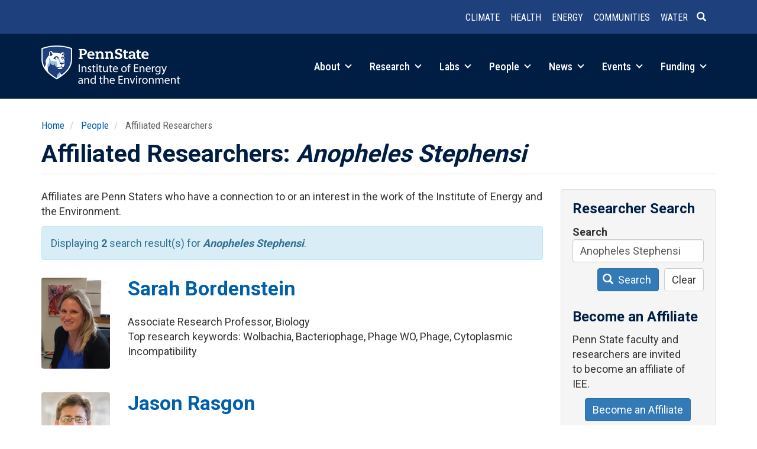

--- FILE ---
content_type: text/html; charset=UTF-8
request_url: https://iee.psu.edu/people/affiliated-researchers?keywords=Anopheles%20Stephensi
body_size: 36899
content:
<!DOCTYPE html>
<html  lang="en" dir="ltr" prefix="og: https://ogp.me/ns#">
  <head>
    <meta charset="utf-8" />
<meta name="description" content="Affiliates are Penn Staters who have a connection to or an interest in the work of the Institute of Energy and the Environment." />
<link rel="canonical" href="https://iee.psu.edu/people/affiliated-researchers" />
<meta property="og:site_name" content="Institute of Energy and the Environment" />
<meta property="og:url" content="https://iee.psu.edu/people/affiliated-researchers" />
<meta property="og:title" content="Affiliated Researchers | Institute of Energy and the Environment" />
<meta property="og:description" content="Affiliates are Penn Staters who have a connection to or an interest in the work of the Institutes of Energy and the Environment." />
<meta name="Generator" content="Drupal 10 (https://www.drupal.org)" />
<meta name="MobileOptimized" content="width" />
<meta name="HandheldFriendly" content="true" />
<meta name="viewport" content="width=device-width, initial-scale=1.0" />
<link rel="icon" href="/themes/custom/iee2026/favicon.ico" type="image/vnd.microsoft.icon" />

    <title>Affiliated Researchers | Institute of Energy and the Environment</title>
    <link rel="stylesheet" media="all" href="/sites/default/files/css/css_x9OIVDUYVqboi5YhyRj_f-QYWKtBaeGXukkVhcWs8lM.css?delta=0&amp;language=en&amp;theme=iee2026&amp;include=eJx1jsEOgzAMQ38oaiYO-50qhTDKWsKSdoy_B8Fhm6ZdbMXPkUy1iKepHUQN6eOAIFKsKM3YK2VeRO_QJlLBzF0kn2JQ0tWVgTOfxH8RfxD8S6AVZey0zpQcjfSCyNxcmiv2MhWD8VF579bo99ckNzwNbLXCGQMZwzPyYnioy9LVxLBw6EWzf-__STY3nmAh" />
<link rel="stylesheet" media="all" href="https://cdn.jsdelivr.net/npm/entreprise7pro-bootstrap@3.4.8/dist/css/bootstrap.min.css" integrity="sha256-zL9fLm9PT7/fK/vb1O9aIIAdm/+bGtxmUm/M1NPTU7Y=" crossorigin="anonymous" />
<link rel="stylesheet" media="all" href="https://cdn.jsdelivr.net/npm/@unicorn-fail/drupal-bootstrap-styles@0.0.2/dist/3.1.1/7.x-3.x/drupal-bootstrap.min.css" integrity="sha512-nrwoY8z0/iCnnY9J1g189dfuRMCdI5JBwgvzKvwXC4dZ+145UNBUs+VdeG/TUuYRqlQbMlL4l8U3yT7pVss9Rg==" crossorigin="anonymous" />
<link rel="stylesheet" media="all" href="https://cdn.jsdelivr.net/npm/@unicorn-fail/drupal-bootstrap-styles@0.0.2/dist/3.1.1/8.x-3.x/drupal-bootstrap.min.css" integrity="sha512-jM5OBHt8tKkl65deNLp2dhFMAwoqHBIbzSW0WiRRwJfHzGoxAFuCowGd9hYi1vU8ce5xpa5IGmZBJujm/7rVtw==" crossorigin="anonymous" />
<link rel="stylesheet" media="all" href="https://cdn.jsdelivr.net/npm/@unicorn-fail/drupal-bootstrap-styles@0.0.2/dist/3.2.0/7.x-3.x/drupal-bootstrap.min.css" integrity="sha512-U2uRfTiJxR2skZ8hIFUv5y6dOBd9s8xW+YtYScDkVzHEen0kU0G9mH8F2W27r6kWdHc0EKYGY3JTT3C4pEN+/g==" crossorigin="anonymous" />
<link rel="stylesheet" media="all" href="https://cdn.jsdelivr.net/npm/@unicorn-fail/drupal-bootstrap-styles@0.0.2/dist/3.2.0/8.x-3.x/drupal-bootstrap.min.css" integrity="sha512-JXQ3Lp7Oc2/VyHbK4DKvRSwk2MVBTb6tV5Zv/3d7UIJKlNEGT1yws9vwOVUkpsTY0o8zcbCLPpCBG2NrZMBJyQ==" crossorigin="anonymous" />
<link rel="stylesheet" media="all" href="https://cdn.jsdelivr.net/npm/@unicorn-fail/drupal-bootstrap-styles@0.0.2/dist/3.3.1/7.x-3.x/drupal-bootstrap.min.css" integrity="sha512-ZbcpXUXjMO/AFuX8V7yWatyCWP4A4HMfXirwInFWwcxibyAu7jHhwgEA1jO4Xt/UACKU29cG5MxhF/i8SpfiWA==" crossorigin="anonymous" />
<link rel="stylesheet" media="all" href="https://cdn.jsdelivr.net/npm/@unicorn-fail/drupal-bootstrap-styles@0.0.2/dist/3.3.1/8.x-3.x/drupal-bootstrap.min.css" integrity="sha512-kTMXGtKrWAdF2+qSCfCTa16wLEVDAAopNlklx4qPXPMamBQOFGHXz0HDwz1bGhstsi17f2SYVNaYVRHWYeg3RQ==" crossorigin="anonymous" />
<link rel="stylesheet" media="all" href="https://cdn.jsdelivr.net/npm/@unicorn-fail/drupal-bootstrap-styles@0.0.2/dist/3.4.0/8.x-3.x/drupal-bootstrap.min.css" integrity="sha512-tGFFYdzcicBwsd5EPO92iUIytu9UkQR3tLMbORL9sfi/WswiHkA1O3ri9yHW+5dXk18Rd+pluMeDBrPKSwNCvw==" crossorigin="anonymous" />
<link rel="stylesheet" media="all" href="/sites/default/files/css/css_GO4gNoVUidI_CPWRaKTvaeFg460J-Zjb0mtPcGNJM_Y.css?delta=9&amp;language=en&amp;theme=iee2026&amp;include=eJx1jsEOgzAMQ38oaiYO-50qhTDKWsKSdoy_B8Fhm6ZdbMXPkUy1iKepHUQN6eOAIFKsKM3YK2VeRO_QJlLBzF0kn2JQ0tWVgTOfxH8RfxD8S6AVZey0zpQcjfSCyNxcmiv2MhWD8VF579bo99ckNzwNbLXCGQMZwzPyYnioy9LVxLBw6EWzf-__STY3nmAh" />
<link rel="stylesheet" media="all" href="//fonts.googleapis.com/css?family=Open+Sans:400,600|Roboto+Slab:400|Roboto:400,700|Roboto+Condensed:300,400,500,700&amp;display=swap" />

    <script type="application/json" data-drupal-selector="drupal-settings-json">{"path":{"baseUrl":"\/","pathPrefix":"","currentPath":"people\/affiliated-researchers","currentPathIsAdmin":false,"isFront":false,"currentLanguage":"en","currentQuery":{"keywords":"Anopheles Stephensi"}},"pluralDelimiter":"\u0003","suppressDeprecationErrors":true,"gtag":{"tagId":"G-4T312JC0X3","consentMode":false,"otherIds":[],"events":[],"additionalConfigInfo":[]},"ajaxPageState":{"libraries":"[base64]","theme":"iee2026","theme_token":null},"ajaxTrustedUrl":{"\/people\/affiliated-researchers":true},"auto_anchors":{"show_automatic_anchor_links":false,"root_elements":".main-container","anchor_elements":"h2, h3, h4, h5, h6","link_content":"#","exclude_admin_pages":true},"bootstrap":{"forms_has_error_value_toggle":1,"modal_animation":1,"modal_backdrop":"true","modal_focus_input":1,"modal_keyboard":1,"modal_select_text":1,"modal_show":1,"modal_size":"","popover_enabled":1,"popover_animation":1,"popover_auto_close":1,"popover_container":"body","popover_content":"","popover_delay":"0","popover_html":0,"popover_placement":"right","popover_selector":"","popover_title":"","popover_trigger":"click","tooltip_enabled":1,"tooltip_animation":1,"tooltip_container":"body","tooltip_delay":"0","tooltip_html":0,"tooltip_placement":"auto left","tooltip_selector":"","tooltip_trigger":"hover"},"user":{"uid":"0","permissionsHash":"7ce0124431acbbd5e4997257f0ee0f8317c90f316b800f129c61c95528a15735"}}</script>
<script src="/sites/default/files/js/js_9p19NprFdWI67NYKBWcyWEVPW3Xj8YFX3ovzkdVkrO0.js?scope=header&amp;delta=0&amp;language=en&amp;theme=iee2026&amp;include=eJxljMEOgzAMQ3-oWlEP_E4UptAVAY7SwPj8cUCs2i62ny2ZNwfx-nzBauQGwgB4dWONdyI1obIWb0aFYhdrGgdmLxoykGch5xzzKb_84ImPUERSl_p4eXjLMMIW-t79NR_kjEWg"></script>
<script src="/modules/contrib/google_tag/js/gtag.js?t8yq4f"></script>

  </head>
  <body class="path-people-affiliated-researchers path-people has-glyphicons">
    <a href="#main-content" class="visually-hidden focusable skip-link">
      Skip to main content
    </a>
    
      <div class="dialog-off-canvas-main-canvas" data-off-canvas-main-canvas>
              <header class="navbar navbar-default container full-width" id="navbar" role="banner">
            <div class="navbar-header">
          <div class="region region-navigation row">
    <section id="block-headerlinks" class="col-sm-12 small text-xs-center text-sm-right pull-right block block-simple-block block-simple-blockheader-links clearfix">
  
    

      <p><a href="/research/climate-and-natural-systems" data-entity-type="node" data-entity-uuid="b616cc5b-17d5-4c3a-b1f3-1b8565bbf7b3" data-entity-substitution="canonical" title="Climate and Natural Systems"><strong>Climate</strong></a> <a href="/research/health-and-environment" data-entity-type="node" data-entity-uuid="c00b6424-c351-4e7a-9e63-73064c576fa2" data-entity-substitution="canonical" title="Health and the Environment"><strong>Health</strong></a> <a href="/research/integrated-energy-systems" data-entity-type="node" data-entity-uuid="d8020371-241c-4336-a45b-f86ffbc18eaf" data-entity-substitution="canonical" title="Integrated Energy Systems"><strong>Energy</strong></a> <a href="/research/equitable-communities-and-built-environment" data-entity-type="node" data-entity-uuid="e4841891-f87f-4aff-b3cb-fbfc1ec62a48" data-entity-substitution="canonical" title="Equitable Communities and the Built Environment"><strong>Communities</strong></a> <a href="/research/water-sustainability" data-entity-type="node" data-entity-uuid="28328b5c-0aed-48db-a5ab-4b77f2307e4a" data-entity-substitution="canonical" title="Water Sustainability"><strong>Water</strong></a><a class="header-search" href="/search/node"><span class="icon glyphicon glyphicon-search" aria-hidden="true">&nbsp;</span></a></p>
  </section>


  </div>

                          <a class="navbar-toggle collapsed" data-toggle="collapse" data-target="#navbar-collapse">
            <div class="hamburger">
              <span></span>
              <span></span>
              <span></span>
              <span></span>
            </div>
            <span class="menu-toggle-text">Menu</span>
          </a>
              </div>

                    <div id="navbar-collapse" class="navbar-collapse collapse">
            <div class="region region-navigation-collapsible">
    <section id="block-brandmark" class="col-sm-3 col-xs-5 block block-simple-block block-simple-blockbrand-mark clearfix">
  
    

      <p><a href="/"><img class="img-responsive" alt="Penn State Institutes of Energy and the Environment" src="/themes/custom/iee2026/images/iee-mark-rev-470.png"></a></p>
  </section>

<nav role="navigation" aria-labelledby="block-main-menu-menu" id="block-main-menu" class="col-sm-9 text-sm-right pull-right">
            
  <h2 class="visually-hidden" id="block-main-menu-menu">Main navigation</h2>
  

        
      <ul class="menu menu--main nav navbar-nav">
                      <li class="expanded dropdown first">
                                                                
                        <a href="/about" class="dropdown-toggle" data-drupal-link-system-path="node/10">About <span class="caret"></span></a>
                        <ul class="dropdown-menu">
                      <li class="first">
                                        <a href="/about" data-drupal-link-system-path="node/10">Overview</a>
              </li>
                      <li>
                                        <a href="/programs" data-drupal-link-system-path="node/1010">Programs and Partners</a>
              </li>
                      <li>
                                        <a href="/about/education" data-drupal-link-system-path="node/13">Education</a>
              </li>
                      <li>
                                        <a href="/about/history" data-drupal-link-system-path="about/history">History</a>
              </li>
                      <li>
                                        <a href="/about/giving" data-drupal-link-system-path="node/707">Giving</a>
              </li>
                      <li class="last">
                                        <a href="/about/contact" data-drupal-link-system-path="node/2">Contact</a>
              </li>
        </ul>
  
              </li>
                      <li class="expanded dropdown">
                                                                
                        <a href="/research" class="dropdown-toggle" data-drupal-link-system-path="node/918">Research <span class="caret"></span></a>
                        <ul class="dropdown-menu">
                      <li class="first">
                                        <a href="/research/climate-and-natural-systems" data-drupal-link-system-path="node/642">Climate and Natural Systems</a>
              </li>
                      <li>
                                        <a href="/research/health-and-environment" data-drupal-link-system-path="node/645">Health and the Environment</a>
              </li>
                      <li>
                                        <a href="/research/integrated-energy-systems" data-drupal-link-system-path="node/646">Integrated Energy Systems</a>
              </li>
                      <li>
                                        <a href="/research/equitable-communities-and-built-environment" data-drupal-link-system-path="node/644">Equitable Communities and the Built Environment</a>
              </li>
                      <li>
                                        <a href="/research/water-sustainability" data-drupal-link-system-path="node/643">Water Sustainability</a>
              </li>
                      <li>
                                        <a href="/research/projects" data-drupal-link-system-path="research/projects">Projects</a>
              </li>
                      <li class="last">
                                        <a href="/research/iee-research-awards" data-drupal-link-system-path="node/8319">IEE Research Awards</a>
              </li>
        </ul>
  
              </li>
                      <li class="expanded dropdown">
                                                                
                        <a href="/labs" class="dropdown-toggle" data-drupal-link-system-path="node/14">Labs <span class="caret"></span></a>
                        <ul class="dropdown-menu">
                      <li class="first">
                                        <a href="/labs" data-drupal-link-system-path="node/14">Labs Overview</a>
              </li>
                      <li>
                                        <a href="/labs/center-quantitative-imaging" data-drupal-link-system-path="node/2161">Center for Quantitative Imaging</a>
              </li>
                      <li>
                                        <a href="/labs/environmental-contaminants-analytical-laboratory" data-drupal-link-system-path="node/2163">Environmental Contaminants Analytical Laboratory</a>
              </li>
                      <li>
                                        <a href="/labs/radiocarbon-laboratory" data-drupal-link-system-path="node/2038">Radiocarbon Laboratory</a>
              </li>
                      <li class="last">
                                        <a href="/labs/shared-equipment" data-drupal-link-system-path="node/7550">Shared Equipment</a>
              </li>
        </ul>
  
              </li>
                      <li class="expanded dropdown active active-trail">
                                                                
                        <a href="/people" class="dropdown-toggle active-trail" data-drupal-link-system-path="node/822">People <span class="caret"></span></a>
                        <ul class="dropdown-menu">
                      <li class="first">
                                        <a href="/people/governance" data-drupal-link-system-path="people/governance">Governance</a>
              </li>
                      <li>
                                        <a href="/people/faculty" data-drupal-link-system-path="people/faculty">Faculty</a>
              </li>
                      <li>
                                        <a href="/people/fellows" data-drupal-link-system-path="people/fellows">IEE Fellows</a>
              </li>
                      <li class="active active-trail">
                                        <a href="/people/affiliated-researchers" class="active-trail" data-drupal-link-system-path="people/affiliated-researchers">Affiliated Researchers</a>
              </li>
                      <li class="last">
                                        <a href="/people/staff" data-drupal-link-system-path="people/staff">Leadership &amp; Staff</a>
              </li>
        </ul>
  
              </li>
                      <li class="expanded dropdown">
                                                                
                        <a href="/news" class="dropdown-toggle" data-drupal-link-system-path="node/12341">News <span class="caret"></span></a>
                        <ul class="dropdown-menu">
                      <li class="first">
                                        <a href="/news" data-drupal-link-system-path="node/12341">Spotlight</a>
              </li>
                      <li>
                                        <a href="/news/feed" data-drupal-link-system-path="node/4">News Feed</a>
              </li>
                      <li>
                                        <a href="/news/podcast" data-drupal-link-system-path="node/2048">Podcast</a>
              </li>
                      <li>
                                        <a href="/news/column" data-drupal-link-system-path="node/2061">Column</a>
              </li>
                      <li class="last">
                                        <a href="/news/iee-news" data-drupal-link-system-path="node/6967">IEE in the News</a>
              </li>
        </ul>
  
              </li>
                      <li class="expanded dropdown">
                                                                
                        <a href="/events" class="dropdown-toggle" data-drupal-link-system-path="node/12852">Events <span class="caret"></span></a>
                        <ul class="dropdown-menu">
                      <li class="first">
                                        <a href="/events" data-drupal-link-system-path="node/12852">Highlights</a>
              </li>
                      <li class="last">
                                        <a href="/events/calendar" data-drupal-link-system-path="events/calendar">Event Calendar</a>
              </li>
        </ul>
  
              </li>
                      <li class="expanded dropdown last">
                                                                
                        <a href="/funding" class="dropdown-toggle" data-drupal-link-system-path="node/919">Funding <span class="caret"></span></a>
                        <ul class="dropdown-menu">
                      <li class="first">
                                        <a href="/funding/iee-seed-grant-program" data-drupal-link-system-path="node/24">IEE Seed Grant Program</a>
              </li>
                      <li>
                                        <a href="/funding/iee-research-financial-assistance" data-drupal-link-system-path="node/9284">IEE Research Financial Assistance</a>
              </li>
                      <li class="last">
                                        <a href="/funding/opportunities" data-drupal-link-system-path="node/26">Other Funding Opportunities</a>
              </li>
        </ul>
  
              </li>
        </ul>
  

  </nav>

  </div>

        </div>
                </header>
  
  <div role="main" class="main-container container js-quickedit-main-content">
    <div class="row">

                              <div class="col-sm-12" role="heading">
              <div class="region region-header">
        <ol class="breadcrumb">
          <li >
                  <a href="/">Home</a>
              </li>
          <li >
                  <a href="/people">People</a>
              </li>
          <li >
                  Affiliated Researchers
              </li>
      </ol>

<div data-drupal-messages-fallback class="hidden"></div>
    <h1 class="page-header">Affiliated Researchers: <em>Anopheles Stephensi</em></h1>


  </div>

          </div>
              
            
                        
      <section class="col-sm-9">
                
                
                          <a id="main-content"></a>
            <div class="region region-content">
      <div class="views-element-container form-group"><div class="view view-affiliated-researchers view-id-affiliated_researchers view-display-id-page_1 js-view-dom-id-f9faa0b7d45bfac2fc3bd457cd3d8d6d251c654851fa32a139e702ec43c46464">
  
    
      <div class="view-header">
      <p>Affiliates are Penn Staters who have a connection to or an interest in the work of the Institute of Energy and the Environment.  
</p><div class="alert alert-info">
<p>Displaying <strong>2</strong> search result(s) for <strong><em>Anopheles Stephensi</em></strong>.</p>
</div>
    </div>
      
      <div class="view-content">
      <div class="views-group">
    <div class="row views-row"><div class="views-field views-field-field-profile-photo col-xs-2"><div class="field-content">  <a href="/people/sarah-bordenstein" hreflang="en"><img loading="lazy" src="/sites/default/files/styles/profile_photo/public/profile-photos/sarah-bordenstein.jpg?itok=OoDGwr4u" width="225" height="300" class="img-responsive" />

</a>
</div></div><div class="views-field views-field-nothing col-xs-10"><span class="field-content"><div>
<h2><a href="/people/sarah-bordenstein" hreflang="en">Sarah Bordenstein</a></h2><br />
Associate Research Professor, Biology<br />
Top research keywords: Wolbachia, Bacteriophage, Phage WO, Phage, Cytoplasmic Incompatibility</div></span></div></div>
    <div class="row views-row"><div class="views-field views-field-field-profile-photo col-xs-2"><div class="field-content">  <a href="/people/jason-rasgon" hreflang="en"><img loading="lazy" src="/sites/default/files/styles/profile_photo/public/profile-photos/jason-rasgon.jpg?itok=YsBT08sE" width="225" height="300" class="img-responsive" />

</a>
</div></div><div class="views-field views-field-nothing col-xs-10"><span class="field-content"><div>
<h2><a href="/people/jason-rasgon" hreflang="en">Jason Rasgon</a></h2><br />
Professor, Entomology<br />
Top research keywords: Wolbachia, Anopheles Gambiae, Infectious Agent, Culex Tarsalis, Virus</div></span></div></div>
</div>

    </div>
  
      
          </div>
</div>


  </div>

              </section>

                              <aside class="col-sm-3" role="complementary">
              <div class="well region region-sidebar-second">
    <section class="views-exposed-form block block-views block-views-exposed-filter-blockaffiliated-researchers-page-1 clearfix" data-drupal-selector="views-exposed-form-affiliated-researchers-page-1" id="block-exposedformaffiliated-researcherspage-1">
  
      <h2 class="block-title">Researcher Search</h2>
    

      <form action="/people/affiliated-researchers" method="get" id="views-exposed-form-affiliated-researchers-page-1" accept-charset="UTF-8">
  <div class="form--inline form-inline clearfix">
  <div class="form-item js-form-item form-type-textfield js-form-type-textfield form-item-keywords js-form-item-keywords form-group">
      <label for="edit-keywords--2" class="control-label">Search</label>
  
  
  <input title="Ex: &quot;water&quot; or &quot;John Smith&quot;" data-drupal-selector="edit-keywords" class="form-text form-control" type="text" id="edit-keywords--2" name="keywords" value="Anopheles Stephensi" size="15" maxlength="128" data-toggle="tooltip" />

  
  
  </div>
<div data-drupal-selector="edit-actions" class="form-actions form-group js-form-wrapper form-wrapper" id="edit-actions--2"><button data-drupal-selector="edit-submit-affiliated-researchers-2" class="button js-form-submit form-submit btn-primary btn icon-before" type="submit" id="edit-submit-affiliated-researchers--2" value="Search"><span class="icon glyphicon glyphicon-search" aria-hidden="true"></span>
Search</button><button data-drupal-selector="edit-reset" class="button js-form-submit form-submit btn-default btn" type="submit" id="edit-reset--2" name="op" value="Clear">Clear</button></div>

</div>

</form>

  </section>

<section id="block-becomeanaffiliate" class="block block-simple-block block-simple-blockbecome-affiliate clearfix">
  
      <h2 class="block-title">Become an Affiliate</h2>
    

      <p>Penn State faculty and researchers&nbsp;are invited to&nbsp;become an affiliate of IEE.</p>

<p class="text-align-center"><a class="btn btn-primary" href="/people/affiliated-researchers/become-affiliate">Become an Affiliate</a></p>
  </section>


  </div>

          </aside>
                  </div>
  </div>

      <footer class="footer full-width container" role="contentinfo">
        <div class="region region-footer row">
    <section id="block-footermain" class="col-sm-6 block block-blockgroup block-block-groupfooter-main clearfix">
  
    

      <section id="block-brandmarkreverse" class="text-xs-center text-sm-left block block-simple-block block-simple-blockbrand-mark-reverse clearfix">
  
    

      <p><a href="/"><img alt="Penn State Institutes of Energy and the Environment" src="/themes/custom/iee2020/images/iee-mark-rev.png"></a></p>
  </section>

<section id="block-contactinfo" class="text-xs-center text-sm-left block block-simple-block block-simple-blockcontact clearfix">
  
    

      <div class="address">
<address><span class="institutes-name">Institute of Energy and the Environment</span><br>
781 Hastings Road<br>
Land and Water Research Building<br>
University Park, PA 16802</address>
<span class="map-link"><a href="https://www.map.psu.edu/?id=1134#!m/271613">Map</a></span></div>

<div class="phone-numbers">
<p><a href="tel:1-814-863-0291">(814) 863-0291</a><br>
<a href="fax:1-814-865-3378">(814) 865-3378</a> (Fax)</p>
</div>

<div class="email-addresses">
<p><a href="mailto:iee@psu.edu">iee@psu.edu</a></p>
</div>

<p>&nbsp;</p>

  </section>


  </section>

<section id="block-footerextra" class="col-sm-6 block block-blockgroup block-block-groupfooter-extra clearfix">
  
    

      <section id="block-sociallinks" class="text-xs-center text-sm-left block block-simple-block block-simple-blocksocial clearfix">
  
    

      <ul><li class="instagram"><a href="https://www.instagram.com/ieepsu/">Instagram</a></li><li class="linkedin"><a href="https://www.linkedin.com/company/ieepennstate">LinkedIn</a></li><li class="youtube"><a href="https://www.youtube.com/@ieepennstate">YouTube</a></li></ul>
  </section>

<section id="block-mailinglistsignup" class="text-xs-center text-sm-left small block block-simple-block block-simple-blockmailing-list-signup clearfix">
  
      <h2 class="block-title">Join our mailing list</h2>
    

      <p>IEE publishes a weekly email newsletter and event guide during most of the year containing featured news stories, events, and other announcements.</p>
<!-- Begin Mailchimp Signup Form -->

<div id="mc_embed_signup">
<form action="https://psu.us3.list-manage.com/subscribe/post?u=4e53685ad646e09509604e3bc&amp;id=eb9a744aee" class="validate" id="mc-embedded-subscribe-form" method="post" name="mc-embedded-subscribe-form" novalidate target="_blank">
<div id="mc_embed_signup_scroll">
<div class="input-group input-group-sm"><label for="mce-EMAIL" style="display: none;">EMAIL</label><input class="required email form-control" id="mce-EMAIL" name="EMAIL" placeholder="Email" size="20" type="email" value>
<div class="mc-field-group input-group" style="display: none;"><strong>Subscriptions </strong>

<ul>
	<li><input checked="checked" id="mce-group[4]-4-0" name="group[4][1]" type="checkbox" value><label for="mce-group[4]-4-0">The Connection (newsletter)</label></li>
	<li><input checked="checked" id="mce-group[4]-4-1" name="group[4][2]" type="checkbox" value><label for="mce-group[4]-4-1">Weekly Event Guide</label></li>
    <li><input checked="checked" id="mce-group[4]-4-2" name="group[4][4]" type="checkbox" value><label for="mce-group[4]-4-2">General Announcements</label></li>
</ul>
</div>
<!-- real people should not fill this in and expect good things - do not remove this or risk form bot signups-->

<div aria-hidden="true" style="position: absolute; left: -5000px;"><label for="hiddengroup" style="display: none;">Hidden group</label><input id="hiddengroup" name="b_4e53685ad646e09509604e3bc_eb9a744aee" tabindex="-1" type="text" value></div>

<div class="input-group-btn"><input class="btn btn-primary" id="mc-embedded-subscribe" name="subscribe" type="submit" value="Subscribe"></div>
</div>

<div class="clear" id="mce-responses">
<div class="response" id="mce-error-response" style="display:none">&nbsp;</div>

<div class="response" id="mce-success-response" style="display:none">&nbsp;</div>
</div>
</div>
</form>
<script type="text/javascript" src="//s3.amazonaws.com/downloads.mailchimp.com/js/mc-validate.js"></script><script type="text/javascript">
        (function($) {
            window.fnames = new Array();
            window.ftypes = new Array();
            fnames[0] = 'EMAIL';
            ftypes[0] = 'email';
        }(jQuery));
        var $mcj = jQuery.noConflict(true);
    </script><!--End mc_embed_signup--></div>

  </section>


  </section>

<nav role="navigation" aria-labelledby="block-mainnavigation-menu" id="block-mainnavigation">
            
  <h2 class="visually-hidden" id="block-mainnavigation-menu">Main navigation</h2>
  

        
              <ul>
              <li>
        <a href="/about" data-drupal-link-system-path="node/10">About</a>
                                <ul>
              <li>
        <a href="/about" data-drupal-link-system-path="node/10">Overview</a>
              </li>
          <li>
        <a href="/programs" data-drupal-link-system-path="node/1010">Programs and Partners</a>
              </li>
          <li>
        <a href="/about/education" data-drupal-link-system-path="node/13">Education</a>
              </li>
          <li>
        <a href="/about/history" data-drupal-link-system-path="about/history">History</a>
              </li>
          <li>
        <a href="/about/giving" data-drupal-link-system-path="node/707">Giving</a>
              </li>
          <li>
        <a href="/about/contact" data-drupal-link-system-path="node/2">Contact</a>
              </li>
        </ul>
  
              </li>
          <li>
        <a href="/research" data-drupal-link-system-path="node/918">Research</a>
                                <ul>
              <li>
        <a href="/research/climate-and-natural-systems" data-drupal-link-system-path="node/642">Climate and Natural Systems</a>
              </li>
          <li>
        <a href="/research/health-and-environment" data-drupal-link-system-path="node/645">Health and the Environment</a>
              </li>
          <li>
        <a href="/research/integrated-energy-systems" data-drupal-link-system-path="node/646">Integrated Energy Systems</a>
              </li>
          <li>
        <a href="/research/equitable-communities-and-built-environment" data-drupal-link-system-path="node/644">Equitable Communities and the Built Environment</a>
              </li>
          <li>
        <a href="/research/water-sustainability" data-drupal-link-system-path="node/643">Water Sustainability</a>
              </li>
          <li>
        <a href="/research/projects" data-drupal-link-system-path="research/projects">Projects</a>
              </li>
          <li>
        <a href="/research/iee-research-awards" data-drupal-link-system-path="node/8319">IEE Research Awards</a>
              </li>
        </ul>
  
              </li>
          <li>
        <a href="/labs" data-drupal-link-system-path="node/14">Labs</a>
                                <ul>
              <li>
        <a href="/labs" data-drupal-link-system-path="node/14">Labs Overview</a>
              </li>
          <li>
        <a href="/labs/center-quantitative-imaging" data-drupal-link-system-path="node/2161">Center for Quantitative Imaging</a>
              </li>
          <li>
        <a href="/labs/environmental-contaminants-analytical-laboratory" data-drupal-link-system-path="node/2163">Environmental Contaminants Analytical Laboratory</a>
              </li>
          <li>
        <a href="/labs/radiocarbon-laboratory" data-drupal-link-system-path="node/2038">Radiocarbon Laboratory</a>
              </li>
          <li>
        <a href="/labs/shared-equipment" data-drupal-link-system-path="node/7550">Shared Equipment</a>
              </li>
        </ul>
  
              </li>
          <li>
        <a href="/people" data-drupal-link-system-path="node/822">People</a>
                                <ul>
              <li>
        <a href="/people/governance" data-drupal-link-system-path="people/governance">Governance</a>
              </li>
          <li>
        <a href="/people/faculty" data-drupal-link-system-path="people/faculty">Faculty</a>
              </li>
          <li>
        <a href="/people/fellows" data-drupal-link-system-path="people/fellows">IEE Fellows</a>
              </li>
          <li>
        <a href="/people/affiliated-researchers" data-drupal-link-system-path="people/affiliated-researchers">Affiliated Researchers</a>
              </li>
          <li>
        <a href="/people/staff" data-drupal-link-system-path="people/staff">Leadership &amp; Staff</a>
              </li>
        </ul>
  
              </li>
          <li>
        <a href="/news" data-drupal-link-system-path="node/12341">News</a>
                                <ul>
              <li>
        <a href="/news" data-drupal-link-system-path="node/12341">Spotlight</a>
              </li>
          <li>
        <a href="/news/feed" data-drupal-link-system-path="node/4">News Feed</a>
              </li>
          <li>
        <a href="/news/podcast" data-drupal-link-system-path="node/2048">Podcast</a>
              </li>
          <li>
        <a href="/news/column" data-drupal-link-system-path="node/2061">Column</a>
              </li>
          <li>
        <a href="/news/iee-news" data-drupal-link-system-path="node/6967">IEE in the News</a>
              </li>
        </ul>
  
              </li>
          <li>
        <a href="/events" data-drupal-link-system-path="node/12852">Events</a>
                                <ul>
              <li>
        <a href="/events" data-drupal-link-system-path="node/12852">Highlights</a>
              </li>
          <li>
        <a href="/events/calendar" data-drupal-link-system-path="events/calendar">Event Calendar</a>
              </li>
        </ul>
  
              </li>
          <li>
        <a href="/funding" data-drupal-link-system-path="node/919">Funding</a>
                                <ul>
              <li>
        <a href="/funding/iee-seed-grant-program" data-drupal-link-system-path="node/24">IEE Seed Grant Program</a>
              </li>
          <li>
        <a href="/funding/iee-research-financial-assistance" data-drupal-link-system-path="node/9284">IEE Research Financial Assistance</a>
              </li>
          <li>
        <a href="/funding/opportunities" data-drupal-link-system-path="node/26">Other Funding Opportunities</a>
              </li>
        </ul>
  
              </li>
        </ul>
  


  </nav>
<section id="block-legalandcopyright" class="text-xs-center text-sm-left col-md-8 block block-simple-block block-simple-blocklegal-and-copyright clearfix">
  
    

      <p class="legal small">IEE is committed to <a href="https://www.psu.edu/about/belonging">advancing diversity, equity, inclusion, and belonging at Penn State</a>.</p><p class="legal small"><a href="https://www.psu.edu/web-privacy-statement">Privacy</a>&nbsp;| <a href="https://guru.psu.edu/policies/AD85.html">Non-discrimination</a>&nbsp;| <a href="https://guru.psu.edu/policies/OHR/hr11.html">Equal Opportunity</a>&nbsp;| <a href="https://www.psu.edu/accessibilitystatement">Accessibility</a>&nbsp;| <a href="https://www.psu.edu/copyright-information">Copyright</a></p><p class="copyright small">Copyright © <span id="copyright-end-year">2020</span>&nbsp;<script type="text/javascript">document.getElementById("copyright-end-year").innerHTML = new Date().getFullYear();</script> <a href="https://psu.edu">The Pennsylvania State University</a></p>
  </section>

<nav role="navigation" aria-labelledby="block-account-menu-menu" id="block-account-menu" class="small text-xs-center text-sm-right col-md-4">
            
  <h2 class="visually-hidden" id="block-account-menu-menu">User account menu</h2>
  

        
      <ul class="menu menu--account nav navbar-nav navbar-right">
                      <li class="first last">
                                        <a href="/user/login" data-drupal-link-system-path="user/login">Log in</a>
              </li>
        </ul>
  

  </nav>

  </div>

    </footer>
  
  </div>

    
    <script src="/sites/default/files/js/js_xFF4xiwC8-U8SYmuVaTP8_LB7mv7q8g0L5vkwWaxMpQ.js?scope=footer&amp;delta=0&amp;language=en&amp;theme=iee2026&amp;include=eJxljMEOgzAMQ3-oWlEP_E4UptAVAY7SwPj8cUCs2i62ny2ZNwfx-nzBauQGwgB4dWONdyI1obIWb0aFYhdrGgdmLxoykGch5xzzKb_84ImPUERSl_p4eXjLMMIW-t79NR_kjEWg"></script>
<script src="https://cdn.jsdelivr.net/npm/entreprise7pro-bootstrap@3.4.8/dist/js/bootstrap.min.js" integrity="sha256-3XV0ZwG+520tCQ6I0AOlrGAFpZioT/AyPuX0Zq2i8QY=" crossorigin="anonymous"></script>
<script src="/sites/default/files/js/js_2BGuOO4sIUFrP_lTee2KksZjgAkmXsKZvsIAr-zlMJE.js?scope=footer&amp;delta=2&amp;language=en&amp;theme=iee2026&amp;include=eJxljMEOgzAMQ3-oWlEP_E4UptAVAY7SwPj8cUCs2i62ny2ZNwfx-nzBauQGwgB4dWONdyI1obIWb0aFYhdrGgdmLxoykGch5xzzKb_84ImPUERSl_p4eXjLMMIW-t79NR_kjEWg"></script>

  </body>
</html>
